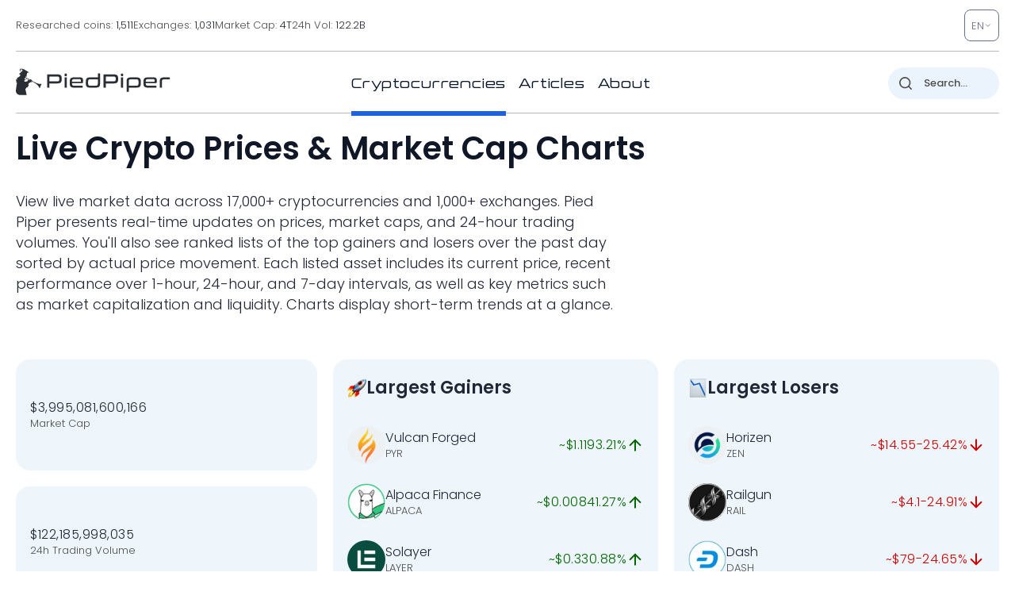

--- FILE ---
content_type: image/svg+xml
request_url: https://pp.one/charts/7d/69.svg
body_size: 3658
content:
<!-- series7d: [{"tick_date":"2025-10-12 09:00:00","close":"0.954374"},{"tick_date":"2025-10-12 10:00:00","close":"0.946703"},{"tick_date":"2025-10-12 11:00:00","close":"0.952534"},{"tick_date":"2025-10-12 12:00:00","close":"0.956843"},{"tick_date":"2025-10-12 13:00:00","close":"0.959823"},{"tick_date":"2025-10-12 14:00:00","close":"0.945734"},{"tick_date":"2025-10-12 15:00:00","close":"0.99366"},{"tick_date":"2025-10-12 16:00:00","close":"1.039"},{"tick_date":"2025-10-12 17:00:00","close":"1.072"},{"tick_date":"2025-10-12 18:00:00","close":"1.067"},{"tick_date":"2025-10-12 19:00:00","close":"1.058"},{"tick_date":"2025-10-12 20:00:00","close":"1.083"},{"tick_date":"2025-10-12 21:00:00","close":"1.088"},{"tick_date":"2025-10-12 22:00:00","close":"1.067"},{"tick_date":"2025-10-12 23:00:00","close":"1.063"},{"tick_date":"2025-10-13 00:00:00","close":"1.063"},{"tick_date":"2025-10-13 01:00:00","close":"1.048"},{"tick_date":"2025-10-13 02:00:00","close":"1.053"},{"tick_date":"2025-10-13 03:00:00","close":"1.052"},{"tick_date":"2025-10-13 04:00:00","close":"1.046"},{"tick_date":"2025-10-13 05:00:00","close":"1.055"},{"tick_date":"2025-10-13 06:00:00","close":"1.051"},{"tick_date":"2025-10-13 07:00:00","close":"1.062"},{"tick_date":"2025-10-13 08:00:00","close":"1.063"},{"tick_date":"2025-10-13 09:00:00","close":"1.079"},{"tick_date":"2025-10-13 10:00:00","close":"1.081"},{"tick_date":"2025-10-13 11:00:00","close":"1.093"},{"tick_date":"2025-10-13 12:00:00","close":"1.089"},{"tick_date":"2025-10-13 13:00:00","close":"1.091"},{"tick_date":"2025-10-13 14:00:00","close":"1.11"},{"tick_date":"2025-10-13 15:00:00","close":"1.085"},{"tick_date":"2025-10-13 16:00:00","close":"1.1"},{"tick_date":"2025-10-13 17:00:00","close":"1.11"},{"tick_date":"2025-10-13 18:00:00","close":"1.11"},{"tick_date":"2025-10-13 19:00:00","close":"1.13"},{"tick_date":"2025-10-13 20:00:00","close":"1.16"},{"tick_date":"2025-10-13 21:00:00","close":"1.18"},{"tick_date":"2025-10-13 22:00:00","close":"1.21"},{"tick_date":"2025-10-13 23:00:00","close":"1.19"},{"tick_date":"2025-10-14 00:00:00","close":"1.18"},{"tick_date":"2025-10-14 01:00:00","close":"1.18"},{"tick_date":"2025-10-14 02:00:00","close":"1.18"},{"tick_date":"2025-10-14 03:00:00","close":"1.16"},{"tick_date":"2025-10-14 04:00:00","close":"1.17"},{"tick_date":"2025-10-14 05:00:00","close":"1.16"},{"tick_date":"2025-10-14 06:00:00","close":"1.15"},{"tick_date":"2025-10-14 07:00:00","close":"1.11"},{"tick_date":"2025-10-14 08:00:00","close":"1.092"},{"tick_date":"2025-10-14 09:00:00","close":"1.11"},{"tick_date":"2025-10-14 10:00:00","close":"1.11"},{"tick_date":"2025-10-14 11:00:00","close":"1.087"},{"tick_date":"2025-10-14 12:00:00","close":"1.093"},{"tick_date":"2025-10-14 13:00:00","close":"1.088"},{"tick_date":"2025-10-14 14:00:00","close":"1.098"},{"tick_date":"2025-10-14 15:00:00","close":"1.1"},{"tick_date":"2025-10-14 16:00:00","close":"1.14"},{"tick_date":"2025-10-14 17:00:00","close":"1.14"},{"tick_date":"2025-10-14 18:00:00","close":"1.18"},{"tick_date":"2025-10-14 19:00:00","close":"1.18"},{"tick_date":"2025-10-14 20:00:00","close":"1.15"},{"tick_date":"2025-10-14 21:00:00","close":"1.15"},{"tick_date":"2025-10-14 22:00:00","close":"1.15"},{"tick_date":"2025-10-14 23:00:00","close":"1.15"},{"tick_date":"2025-10-15 00:00:00","close":"1.16"},{"tick_date":"2025-10-15 01:00:00","close":"1.15"},{"tick_date":"2025-10-15 02:00:00","close":"1.15"},{"tick_date":"2025-10-15 03:00:00","close":"1.16"},{"tick_date":"2025-10-15 04:00:00","close":"1.15"},{"tick_date":"2025-10-15 05:00:00","close":"1.15"},{"tick_date":"2025-10-15 06:00:00","close":"1.14"},{"tick_date":"2025-10-15 07:00:00","close":"1.14"},{"tick_date":"2025-10-15 08:00:00","close":"1.14"},{"tick_date":"2025-10-15 09:00:00","close":"1.15"},{"tick_date":"2025-10-15 10:00:00","close":"1.13"},{"tick_date":"2025-10-15 11:00:00","close":"1.13"},{"tick_date":"2025-10-15 12:00:00","close":"1.12"},{"tick_date":"2025-10-15 13:00:00","close":"1.11"},{"tick_date":"2025-10-15 14:00:00","close":"1.11"},{"tick_date":"2025-10-15 15:00:00","close":"1.1"},{"tick_date":"2025-10-15 16:00:00","close":"1.096"},{"tick_date":"2025-10-15 17:00:00","close":"1.097"},{"tick_date":"2025-10-15 18:00:00","close":"1.099"},{"tick_date":"2025-10-15 19:00:00","close":"1.094"},{"tick_date":"2025-10-15 20:00:00","close":"1.08"},{"tick_date":"2025-10-15 21:00:00","close":"1.073"},{"tick_date":"2025-10-15 22:00:00","close":"1.065"},{"tick_date":"2025-10-15 23:00:00","close":"1.067"},{"tick_date":"2025-10-16 00:00:00","close":"1.071"},{"tick_date":"2025-10-16 01:00:00","close":"1.069"},{"tick_date":"2025-10-16 02:00:00","close":"1.077"},{"tick_date":"2025-10-16 03:00:00","close":"1.08"},{"tick_date":"2025-10-16 04:00:00","close":"1.081"},{"tick_date":"2025-10-16 05:00:00","close":"1.078"},{"tick_date":"2025-10-16 06:00:00","close":"1.079"},{"tick_date":"2025-10-16 07:00:00","close":"1.084"},{"tick_date":"2025-10-16 08:00:00","close":"1.076"},{"tick_date":"2025-10-16 09:00:00","close":"1.07"},{"tick_date":"2025-10-16 10:00:00","close":"1.074"},{"tick_date":"2025-10-16 11:00:00","close":"1.081"},{"tick_date":"2025-10-16 12:00:00","close":"1.083"},{"tick_date":"2025-10-16 13:00:00","close":"1.085"},{"tick_date":"2025-10-16 14:00:00","close":"1.082"},{"tick_date":"2025-10-16 15:00:00","close":"1.075"},{"tick_date":"2025-10-16 16:00:00","close":"1.046"},{"tick_date":"2025-10-16 17:00:00","close":"1.054"},{"tick_date":"2025-10-16 18:00:00","close":"1.044"},{"tick_date":"2025-10-16 19:00:00","close":"1.041"},{"tick_date":"2025-10-16 20:00:00","close":"1.032"},{"tick_date":"2025-10-16 21:00:00","close":"1.016"},{"tick_date":"2025-10-16 22:00:00","close":"1.03"},{"tick_date":"2025-10-16 23:00:00","close":"1.03"},{"tick_date":"2025-10-17 00:00:00","close":"1.029"},{"tick_date":"2025-10-17 01:00:00","close":"1.032"},{"tick_date":"2025-10-17 02:00:00","close":"1.034"},{"tick_date":"2025-10-17 03:00:00","close":"1.033"},{"tick_date":"2025-10-17 04:00:00","close":"1.04"},{"tick_date":"2025-10-17 05:00:00","close":"1.039"},{"tick_date":"2025-10-17 06:00:00","close":"1.034"},{"tick_date":"2025-10-17 07:00:00","close":"1.006"},{"tick_date":"2025-10-17 08:00:00","close":"0.98013"},{"tick_date":"2025-10-17 09:00:00","close":"0.957819"},{"tick_date":"2025-10-17 10:00:00","close":"0.981139"},{"tick_date":"2025-10-17 11:00:00","close":"0.973603"},{"tick_date":"2025-10-17 12:00:00","close":"1.005"},{"tick_date":"2025-10-17 13:00:00","close":"1.004"},{"tick_date":"2025-10-17 14:00:00","close":"1.006"},{"tick_date":"2025-10-17 15:00:00","close":"1.001"},{"tick_date":"2025-10-17 16:00:00","close":"1.008"},{"tick_date":"2025-10-17 17:00:00","close":"1.005"},{"tick_date":"2025-10-17 18:00:00","close":"1.009"},{"tick_date":"2025-10-17 19:00:00","close":"1.01"},{"tick_date":"2025-10-17 20:00:00","close":"1.007"},{"tick_date":"2025-10-17 21:00:00","close":"1.019"},{"tick_date":"2025-10-17 22:00:00","close":"1.018"},{"tick_date":"2025-10-17 23:00:00","close":"1.019"},{"tick_date":"2025-10-18 00:00:00","close":"1.007"},{"tick_date":"2025-10-18 01:00:00","close":"1.008"},{"tick_date":"2025-10-18 02:00:00","close":"1.015"},{"tick_date":"2025-10-18 03:00:00","close":"1.009"},{"tick_date":"2025-10-18 04:00:00","close":"1.012"},{"tick_date":"2025-10-18 05:00:00","close":"1.001"},{"tick_date":"2025-10-18 06:00:00","close":"1.005"},{"tick_date":"2025-10-18 07:00:00","close":"1.007"},{"tick_date":"2025-10-18 08:00:00","close":"1.01"},{"tick_date":"2025-10-18 09:00:00","close":"1.003"},{"tick_date":"2025-10-18 10:00:00","close":"1.008"},{"tick_date":"2025-10-18 11:00:00","close":"1.006"},{"tick_date":"2025-10-18 12:00:00","close":"1.01"},{"tick_date":"2025-10-18 13:00:00","close":"1.007"},{"tick_date":"2025-10-18 14:00:00","close":"1.005"},{"tick_date":"2025-10-18 15:00:00","close":"1.006"},{"tick_date":"2025-10-18 16:00:00","close":"1.003"},{"tick_date":"2025-10-18 17:00:00","close":"0.996357"},{"tick_date":"2025-10-18 18:00:00","close":"1.005"},{"tick_date":"2025-10-18 19:00:00","close":"1.004"},{"tick_date":"2025-10-18 20:00:00","close":"1.006"},{"tick_date":"2025-10-18 21:00:00","close":"1.01"},{"tick_date":"2025-10-18 22:00:00","close":"1.008"},{"tick_date":"2025-10-18 23:00:00","close":"1.006"},{"tick_date":"2025-10-19 00:00:00","close":"1.006"},{"tick_date":"2025-10-19 01:00:00","close":"0.999082"},{"tick_date":"2025-10-19 02:00:00","close":"1.002"},{"tick_date":"2025-10-19 03:00:00","close":"0.99887"},{"tick_date":"2025-10-19 04:00:00","close":"1.008"},{"tick_date":"2025-10-19 05:00:00","close":"1.002"},{"tick_date":"2025-10-19 06:00:00","close":"0.999158"},{"tick_date":"2025-10-19 07:00:00","close":"0.994042"},{"tick_date":"2025-10-19 08:00:00","close":"0.994692"},{"tick_date":"2025-10-19 09:00:00","close":"0.989628"}] -->

<svg width="160" height="60" viewBox="0 0 160 60" xmlns="http://www.w3.org/2000/svg">
  <defs>
    <linearGradient id="grad-area" x1="0" y1="0" x2="0" y2="1">
      <stop offset="0%" stop-color="rgba(76,175,80,.2)" />
      <stop offset="100%" stop-color="rgba(0,0,0,0)" />
    </linearGradient>
  </defs>

  <path d="M0,58.038C0,58.038,0.618,59.759,0.952,59.78C1.256,59.799,1.572,58.853,1.905,58.456C2.209,58.093,2.526,57.761,2.857,57.478C3.163,57.216,3.54,56.708,3.81,56.801C4.265,56.958,4.495,60.027,4.762,60C5.245,59.951,5.392,52.695,5.714,49.119C6.027,45.639,6.32,41.981,6.667,38.825C6.963,36.126,7.025,31.507,7.619,31.332C7.882,31.255,8.281,32.011,8.571,32.467C8.93,33.03,9.252,34.548,9.524,34.511C9.958,34.452,9.954,29.966,10.476,28.835C10.741,28.26,11.162,27.631,11.429,27.699C11.912,27.823,11.871,31.541,12.381,32.467C12.646,32.949,12.986,33.236,13.333,33.375C13.629,33.494,14.02,33.174,14.286,33.375C14.797,33.763,14.816,36.69,15.238,36.781C15.512,36.84,15.833,35.764,16.19,35.646C16.481,35.55,16.857,35.679,17.143,35.873C17.515,36.126,17.799,37.261,18.095,37.235C18.441,37.205,18.675,35.262,19.048,35.192C19.333,35.138,19.722,36.163,20,36.1C20.397,36.01,20.506,33.994,20.952,33.603C21.223,33.365,21.64,33.635,21.905,33.375C22.424,32.868,22.356,30.349,22.857,29.743C23.123,29.421,23.539,29.59,23.81,29.289C24.256,28.79,24.353,26.663,24.762,26.564C25.038,26.498,25.377,27.418,25.714,27.472C26.016,27.521,26.402,27.351,26.667,27.018C27.207,26.338,27.32,22.697,27.619,22.704C27.96,22.713,28.205,28.361,28.571,28.38C28.859,28.396,29.172,25.986,29.524,24.975C29.817,24.131,30.04,22.995,30.476,22.704C30.748,22.524,31.165,22.918,31.429,22.704C32.01,22.232,32.089,19.836,32.381,18.164C32.736,16.128,32.978,13.388,33.333,11.352C33.625,9.68,33.994,8.483,34.286,6.811C34.641,4.776,34.883,0.012,35.238,0C35.53,-0.01,35.805,3.302,36.19,4.541C36.472,5.443,36.706,6.521,37.143,6.811C37.414,6.992,37.778,6.811,38.095,6.811C38.413,6.811,38.784,6.597,39.048,6.811C39.629,7.283,39.614,11.315,40,11.352C40.281,11.379,40.635,9.082,40.952,9.082C41.27,9.082,41.587,10.595,41.905,11.352C42.222,12.109,42.592,12.587,42.857,13.623C43.368,15.617,43.402,20.284,43.81,22.704C44.086,24.345,44.444,26.791,44.762,26.791C45.079,26.791,45.16,23.144,45.714,22.704C45.978,22.495,46.404,22.485,46.667,22.704C47.288,23.222,47.141,27.822,47.619,27.926C47.886,27.985,48.244,26.579,48.571,26.564C48.88,26.551,49.237,27.743,49.524,27.699C49.893,27.643,50.058,25.868,50.476,25.429C50.75,25.141,51.164,25.349,51.429,24.975C52.206,23.875,51.56,16.632,52.381,15.893C52.646,15.654,53.068,16.132,53.333,15.893C54.154,15.154,53.465,7.55,54.286,6.811C54.551,6.573,54.975,6.582,55.238,6.811C55.946,7.427,55.483,13.007,56.19,13.623C56.454,13.852,56.825,13.623,57.143,13.623C57.46,13.623,57.778,13.623,58.095,13.623C58.413,13.623,58.776,13.803,59.048,13.623C59.484,13.332,59.683,11.352,60,11.352C60.317,11.352,60.516,13.332,60.952,13.623C61.224,13.803,61.633,13.803,61.905,13.623C62.341,13.332,62.54,11.352,62.857,11.352C63.175,11.352,63.373,13.332,63.81,13.623C64.081,13.803,64.49,13.442,64.762,13.623C65.198,13.913,65.278,15.603,65.714,15.893C65.986,16.074,66.349,15.893,66.667,15.893C66.984,15.893,67.348,16.074,67.619,15.893C68.055,15.603,68.29,13.596,68.571,13.623C68.957,13.659,68.943,17.692,69.524,18.164C69.787,18.377,70.205,17.983,70.476,18.164C70.913,18.454,71.111,19.677,71.429,20.434C71.746,21.191,71.945,22.414,72.381,22.704C72.652,22.885,73.062,22.524,73.333,22.704C73.77,22.995,73.901,24.416,74.286,24.975C74.567,25.383,74.893,25.79,75.238,25.883C75.535,25.963,75.879,25.766,76.19,25.656C76.514,25.542,76.848,25.138,77.143,25.202C77.492,25.278,77.82,25.827,78.095,26.337C78.507,27.101,78.669,28.657,79.048,29.516C79.331,30.158,79.69,30.553,80,31.105C80.326,31.686,80.562,32.791,80.952,32.921C81.232,33.015,81.603,32.675,81.905,32.467C82.242,32.235,82.52,31.613,82.857,31.559C83.159,31.511,83.53,32.106,83.81,32.013C84.2,31.883,84.386,30.629,84.762,30.197C85.046,29.871,85.381,29.667,85.714,29.516C86.019,29.377,86.362,29.229,86.667,29.289C87,29.354,87.286,29.905,87.619,29.97C87.924,30.029,88.281,29.922,88.571,29.743C88.929,29.522,89.228,28.576,89.524,28.608C89.872,28.645,90.14,29.872,90.476,30.424C90.779,30.921,91.09,31.752,91.429,31.786C91.73,31.816,92.086,31.246,92.381,30.878C92.731,30.441,92.957,29.631,93.333,29.289C93.617,29.03,93.968,28.986,94.286,28.835C94.603,28.683,94.928,28.353,95.238,28.38C95.564,28.409,95.902,28.749,96.19,29.062C96.554,29.455,96.877,29.904,97.143,30.651C97.646,32.066,97.614,37.153,98.095,37.235C98.362,37.281,98.743,35.406,99.048,35.419C99.381,35.433,99.598,37.186,100,37.689C100.277,38.037,100.672,38.033,100.952,38.37C101.341,38.839,101.619,39.62,101.905,40.414C102.274,41.438,102.529,44.041,102.857,44.047C103.165,44.052,103.313,41.238,103.81,40.868C104.076,40.67,104.447,40.831,104.762,40.868C105.082,40.905,105.41,41.155,105.714,41.095C106.047,41.03,106.341,40.606,106.667,40.414C106.976,40.231,107.295,39.994,107.619,39.96C107.931,39.927,108.29,40.305,108.571,40.187C108.958,40.024,109.137,38.76,109.524,38.597C109.805,38.479,110.185,38.645,110.476,38.825C110.834,39.046,111.165,39.374,111.429,39.96C111.978,41.18,112.057,44.241,112.381,46.317C112.693,48.315,113.004,50.307,113.333,52.191C113.64,53.944,113.972,57.257,114.286,57.256C114.607,57.255,114.79,52.036,115.238,51.962C115.508,51.917,115.925,53.723,116.19,53.673C116.699,53.576,116.429,47.035,117.143,46.544C117.406,46.363,117.783,46.804,118.095,46.771C118.419,46.737,118.753,46.253,119.048,46.317C119.397,46.393,119.698,47.476,120,47.452C120.337,47.425,120.589,45.938,120.952,45.863C121.241,45.803,121.596,46.566,121.905,46.544C122.232,46.521,122.513,45.823,122.857,45.636C123.154,45.474,123.505,45.349,123.81,45.409C124.143,45.474,124.489,46.176,124.762,46.09C125.19,45.954,125.253,43.618,125.714,43.365C125.983,43.219,126.349,43.592,126.667,43.592C126.984,43.592,127.35,43.219,127.619,43.365C128.08,43.618,128.11,45.838,128.571,46.09C128.84,46.237,129.243,46.069,129.524,45.863C129.91,45.58,130.15,44.285,130.476,44.274C130.785,44.263,131.078,45.576,131.429,45.636C131.723,45.686,132.106,44.872,132.381,44.955C132.796,45.08,132.937,47.362,133.333,47.452C133.612,47.515,133.949,46.776,134.286,46.544C134.587,46.336,134.928,46.273,135.238,46.09C135.564,45.898,135.902,45.349,136.19,45.409C136.554,45.484,136.806,46.971,137.143,46.998C137.444,47.022,137.746,45.939,138.095,45.863C138.39,45.799,138.746,46.365,139.048,46.317C139.385,46.263,139.673,45.432,140,45.409C140.309,45.387,140.626,45.898,140.952,46.09C141.262,46.273,141.581,46.51,141.905,46.544C142.217,46.577,142.553,46.257,142.857,46.317C143.19,46.382,143.519,46.69,143.81,46.998C144.168,47.378,144.459,48.523,144.762,48.506C145.097,48.488,145.303,46.739,145.714,46.544C145.99,46.414,146.355,46.804,146.667,46.771C146.99,46.737,147.317,46.525,147.619,46.317C147.956,46.085,148.234,45.463,148.571,45.409C148.873,45.361,149.206,45.712,149.524,45.863C149.841,46.014,150.15,46.243,150.476,46.317C150.786,46.387,151.148,46.159,151.429,46.317C151.818,46.536,152.018,47.811,152.381,47.888C152.67,47.949,153.018,47.22,153.333,47.225C153.653,47.23,154.005,48.007,154.286,47.936C154.674,47.837,154.891,45.894,155.238,45.863C155.534,45.836,155.838,46.878,156.19,47.225C156.484,47.514,156.844,47.598,157.143,47.87C157.484,48.182,157.734,48.894,158.095,49.032C158.385,49.143,158.758,48.774,159.048,48.884C159.408,49.021,160,50.034,160,50.034"
        fill="none"
        stroke="#006600"
        stroke-width="2"
        stroke-linejoin="round"
        stroke-linecap="round"
        />
</svg>

--- FILE ---
content_type: image/svg+xml
request_url: https://pp.one/charts/7d/24850.svg
body_size: 4050
content:
<!-- series7d: [{"tick_date":"2025-10-12 09:00:00","close":"0.182578"},{"tick_date":"2025-10-12 10:00:00","close":"0.180891"},{"tick_date":"2025-10-12 11:00:00","close":"0.181219"},{"tick_date":"2025-10-12 12:00:00","close":"0.178558"},{"tick_date":"2025-10-12 13:00:00","close":"0.180112"},{"tick_date":"2025-10-12 14:00:00","close":"0.176737"},{"tick_date":"2025-10-12 15:00:00","close":"0.18617"},{"tick_date":"2025-10-12 16:00:00","close":"0.194116"},{"tick_date":"2025-10-12 17:00:00","close":"0.196485"},{"tick_date":"2025-10-12 18:00:00","close":"0.197033"},{"tick_date":"2025-10-12 19:00:00","close":"0.195706"},{"tick_date":"2025-10-12 20:00:00","close":"0.201444"},{"tick_date":"2025-10-12 21:00:00","close":"0.201632"},{"tick_date":"2025-10-12 22:00:00","close":"0.19769"},{"tick_date":"2025-10-12 23:00:00","close":"0.197283"},{"tick_date":"2025-10-13 00:00:00","close":"0.197235"},{"tick_date":"2025-10-13 01:00:00","close":"0.195004"},{"tick_date":"2025-10-13 02:00:00","close":"0.195126"},{"tick_date":"2025-10-13 03:00:00","close":"0.196023"},{"tick_date":"2025-10-13 04:00:00","close":"0.194283"},{"tick_date":"2025-10-13 05:00:00","close":"0.192152"},{"tick_date":"2025-10-13 06:00:00","close":"0.191928"},{"tick_date":"2025-10-13 07:00:00","close":"0.195982"},{"tick_date":"2025-10-13 08:00:00","close":"0.198341"},{"tick_date":"2025-10-13 09:00:00","close":"0.202228"},{"tick_date":"2025-10-13 10:00:00","close":"0.201306"},{"tick_date":"2025-10-13 11:00:00","close":"0.199331"},{"tick_date":"2025-10-13 12:00:00","close":"0.194835"},{"tick_date":"2025-10-13 13:00:00","close":"0.19613"},{"tick_date":"2025-10-13 14:00:00","close":"0.200532"},{"tick_date":"2025-10-13 15:00:00","close":"0.19849"},{"tick_date":"2025-10-13 16:00:00","close":"0.200775"},{"tick_date":"2025-10-13 17:00:00","close":"0.201336"},{"tick_date":"2025-10-13 18:00:00","close":"0.202337"},{"tick_date":"2025-10-13 19:00:00","close":"0.206774"},{"tick_date":"2025-10-13 20:00:00","close":"0.212695"},{"tick_date":"2025-10-13 21:00:00","close":"0.216545"},{"tick_date":"2025-10-13 22:00:00","close":"0.214891"},{"tick_date":"2025-10-13 23:00:00","close":"0.213789"},{"tick_date":"2025-10-14 00:00:00","close":"0.212027"},{"tick_date":"2025-10-14 01:00:00","close":"0.210479"},{"tick_date":"2025-10-14 02:00:00","close":"0.208365"},{"tick_date":"2025-10-14 03:00:00","close":"0.206908"},{"tick_date":"2025-10-14 04:00:00","close":"0.205701"},{"tick_date":"2025-10-14 05:00:00","close":"0.201435"},{"tick_date":"2025-10-14 06:00:00","close":"0.200065"},{"tick_date":"2025-10-14 07:00:00","close":"0.195207"},{"tick_date":"2025-10-14 08:00:00","close":"0.193505"},{"tick_date":"2025-10-14 09:00:00","close":"0.194976"},{"tick_date":"2025-10-14 10:00:00","close":"0.195163"},{"tick_date":"2025-10-14 11:00:00","close":"0.191167"},{"tick_date":"2025-10-14 12:00:00","close":"0.194263"},{"tick_date":"2025-10-14 13:00:00","close":"0.191396"},{"tick_date":"2025-10-14 14:00:00","close":"0.192607"},{"tick_date":"2025-10-14 15:00:00","close":"0.195792"},{"tick_date":"2025-10-14 16:00:00","close":"0.201366"},{"tick_date":"2025-10-14 17:00:00","close":"0.203206"},{"tick_date":"2025-10-14 18:00:00","close":"0.203352"},{"tick_date":"2025-10-14 19:00:00","close":"0.200297"},{"tick_date":"2025-10-14 20:00:00","close":"0.199274"},{"tick_date":"2025-10-14 21:00:00","close":"0.199593"},{"tick_date":"2025-10-14 22:00:00","close":"0.199994"},{"tick_date":"2025-10-14 23:00:00","close":"0.199641"},{"tick_date":"2025-10-15 00:00:00","close":"0.200979"},{"tick_date":"2025-10-15 01:00:00","close":"0.200366"},{"tick_date":"2025-10-15 02:00:00","close":"0.199766"},{"tick_date":"2025-10-15 03:00:00","close":"0.201631"},{"tick_date":"2025-10-15 04:00:00","close":"0.20033"},{"tick_date":"2025-10-15 05:00:00","close":"0.200902"},{"tick_date":"2025-10-15 06:00:00","close":"0.201396"},{"tick_date":"2025-10-15 07:00:00","close":"0.201035"},{"tick_date":"2025-10-15 08:00:00","close":"0.201004"},{"tick_date":"2025-10-15 09:00:00","close":"0.202713"},{"tick_date":"2025-10-15 10:00:00","close":"0.200598"},{"tick_date":"2025-10-15 11:00:00","close":"0.199496"},{"tick_date":"2025-10-15 12:00:00","close":"0.199005"},{"tick_date":"2025-10-15 13:00:00","close":"0.196702"},{"tick_date":"2025-10-15 14:00:00","close":"0.194382"},{"tick_date":"2025-10-15 15:00:00","close":"0.193381"},{"tick_date":"2025-10-15 16:00:00","close":"0.189692"},{"tick_date":"2025-10-15 17:00:00","close":"0.193098"},{"tick_date":"2025-10-15 18:00:00","close":"0.192244"},{"tick_date":"2025-10-15 19:00:00","close":"0.192646"},{"tick_date":"2025-10-15 20:00:00","close":"0.191411"},{"tick_date":"2025-10-15 21:00:00","close":"0.190645"},{"tick_date":"2025-10-15 22:00:00","close":"0.188835"},{"tick_date":"2025-10-15 23:00:00","close":"0.187606"},{"tick_date":"2025-10-16 00:00:00","close":"0.188086"},{"tick_date":"2025-10-16 01:00:00","close":"0.18887"},{"tick_date":"2025-10-16 02:00:00","close":"0.19105"},{"tick_date":"2025-10-16 03:00:00","close":"0.190785"},{"tick_date":"2025-10-16 04:00:00","close":"0.19015"},{"tick_date":"2025-10-16 05:00:00","close":"0.190383"},{"tick_date":"2025-10-16 06:00:00","close":"0.190262"},{"tick_date":"2025-10-16 07:00:00","close":"0.191545"},{"tick_date":"2025-10-16 08:00:00","close":"0.190205"},{"tick_date":"2025-10-16 09:00:00","close":"0.187909"},{"tick_date":"2025-10-16 10:00:00","close":"0.189044"},{"tick_date":"2025-10-16 11:00:00","close":"0.190098"},{"tick_date":"2025-10-16 12:00:00","close":"0.189665"},{"tick_date":"2025-10-16 13:00:00","close":"0.190705"},{"tick_date":"2025-10-16 14:00:00","close":"0.188087"},{"tick_date":"2025-10-16 15:00:00","close":"0.187094"},{"tick_date":"2025-10-16 16:00:00","close":"0.181872"},{"tick_date":"2025-10-16 17:00:00","close":"0.18135"},{"tick_date":"2025-10-16 18:00:00","close":"0.182159"},{"tick_date":"2025-10-16 19:00:00","close":"0.182583"},{"tick_date":"2025-10-16 20:00:00","close":"0.179907"},{"tick_date":"2025-10-16 21:00:00","close":"0.178058"},{"tick_date":"2025-10-16 22:00:00","close":"0.180792"},{"tick_date":"2025-10-16 23:00:00","close":"0.179772"},{"tick_date":"2025-10-17 00:00:00","close":"0.180857"},{"tick_date":"2025-10-17 01:00:00","close":"0.180821"},{"tick_date":"2025-10-17 02:00:00","close":"0.181611"},{"tick_date":"2025-10-17 03:00:00","close":"0.183075"},{"tick_date":"2025-10-17 04:00:00","close":"0.182833"},{"tick_date":"2025-10-17 05:00:00","close":"0.182168"},{"tick_date":"2025-10-17 06:00:00","close":"0.180224"},{"tick_date":"2025-10-17 07:00:00","close":"0.173596"},{"tick_date":"2025-10-17 08:00:00","close":"0.167616"},{"tick_date":"2025-10-17 09:00:00","close":"0.16367"},{"tick_date":"2025-10-17 10:00:00","close":"0.167608"},{"tick_date":"2025-10-17 11:00:00","close":"0.166032"},{"tick_date":"2025-10-17 12:00:00","close":"0.171023"},{"tick_date":"2025-10-17 13:00:00","close":"0.17067"},{"tick_date":"2025-10-17 14:00:00","close":"0.170391"},{"tick_date":"2025-10-17 15:00:00","close":"0.169437"},{"tick_date":"2025-10-17 16:00:00","close":"0.170933"},{"tick_date":"2025-10-17 17:00:00","close":"0.171974"},{"tick_date":"2025-10-17 18:00:00","close":"0.173093"},{"tick_date":"2025-10-17 19:00:00","close":"0.173268"},{"tick_date":"2025-10-17 20:00:00","close":"0.172208"},{"tick_date":"2025-10-17 21:00:00","close":"0.173734"},{"tick_date":"2025-10-17 22:00:00","close":"0.174032"},{"tick_date":"2025-10-17 23:00:00","close":"0.172822"},{"tick_date":"2025-10-18 00:00:00","close":"0.171723"},{"tick_date":"2025-10-18 01:00:00","close":"0.172795"},{"tick_date":"2025-10-18 02:00:00","close":"0.173724"},{"tick_date":"2025-10-18 03:00:00","close":"0.171672"},{"tick_date":"2025-10-18 04:00:00","close":"0.172574"},{"tick_date":"2025-10-18 05:00:00","close":"0.17098"},{"tick_date":"2025-10-18 06:00:00","close":"0.171569"},{"tick_date":"2025-10-18 07:00:00","close":"0.170931"},{"tick_date":"2025-10-18 08:00:00","close":"0.171912"},{"tick_date":"2025-10-18 09:00:00","close":"0.171304"},{"tick_date":"2025-10-18 10:00:00","close":"0.171989"},{"tick_date":"2025-10-18 11:00:00","close":"0.170674"},{"tick_date":"2025-10-18 12:00:00","close":"0.170496"},{"tick_date":"2025-10-18 13:00:00","close":"0.17076"},{"tick_date":"2025-10-18 14:00:00","close":"0.169341"},{"tick_date":"2025-10-18 15:00:00","close":"0.169525"},{"tick_date":"2025-10-18 16:00:00","close":"0.170462"},{"tick_date":"2025-10-18 17:00:00","close":"0.17084"},{"tick_date":"2025-10-18 18:00:00","close":"0.172993"},{"tick_date":"2025-10-18 19:00:00","close":"0.173031"},{"tick_date":"2025-10-18 20:00:00","close":"0.172528"},{"tick_date":"2025-10-18 21:00:00","close":"0.17247"},{"tick_date":"2025-10-18 22:00:00","close":"0.172187"},{"tick_date":"2025-10-18 23:00:00","close":"0.172386"},{"tick_date":"2025-10-19 00:00:00","close":"0.172646"},{"tick_date":"2025-10-19 01:00:00","close":"0.171774"},{"tick_date":"2025-10-19 02:00:00","close":"0.172728"},{"tick_date":"2025-10-19 03:00:00","close":"0.172135"},{"tick_date":"2025-10-19 04:00:00","close":"0.174152"},{"tick_date":"2025-10-19 05:00:00","close":"0.173151"},{"tick_date":"2025-10-19 06:00:00","close":"0.172013"},{"tick_date":"2025-10-19 07:00:00","close":"0.171573"},{"tick_date":"2025-10-19 08:00:00","close":"0.172017"},{"tick_date":"2025-10-19 09:00:00","close":"0.171454"}] -->

<svg width="160" height="60" viewBox="0 0 160 60" xmlns="http://www.w3.org/2000/svg">
  <defs>
    <linearGradient id="grad-area" x1="0" y1="0" x2="0" y2="1">
      <stop offset="0%" stop-color="rgba(255,82,82,.2)" />
      <stop offset="100%" stop-color="rgba(0,0,0,0)" />
    </linearGradient>
  </defs>

  <path d="M0,38.544C0,38.544,0.551,40.304,0.952,40.458C1.23,40.565,1.637,39.958,1.905,40.086C2.376,40.312,2.494,43.071,2.857,43.106C3.146,43.133,3.53,41.307,3.81,41.342C4.202,41.392,4.492,45.193,4.762,45.172C5.208,45.138,5.382,37.882,5.714,34.468C6.019,31.332,6.19,27.555,6.667,25.451C6.934,24.272,7.188,23.311,7.619,22.763C7.891,22.417,8.282,22.078,8.571,22.141C8.933,22.22,9.258,23.703,9.524,23.647C10.034,23.539,9.793,17.873,10.476,17.136C10.739,16.852,11.165,16.754,11.429,16.923C11.999,17.288,11.832,20.695,12.381,21.396C12.645,21.733,13.007,21.773,13.333,21.858C13.643,21.938,14.016,21.714,14.286,21.912C14.739,22.246,14.786,24.177,15.238,24.444C15.508,24.603,15.897,24.458,16.19,24.305C16.543,24.121,16.854,23.243,17.143,23.287C17.505,23.343,17.79,24.564,18.095,25.262C18.427,26.021,18.608,27.288,19.048,27.68C19.319,27.922,19.737,28.097,20,27.934C20.575,27.579,20.584,24.65,20.952,23.334C21.239,22.31,21.616,21.671,21.905,20.657C22.268,19.38,22.38,16.375,22.857,16.246C23.124,16.174,23.525,16.848,23.81,17.292C24.183,17.875,24.485,18.617,24.762,19.534C25.166,20.872,25.252,24.544,25.714,24.635C25.983,24.689,26.398,23.836,26.667,23.166C27.125,22.024,27.222,18.211,27.619,18.171C27.897,18.143,28.261,20.494,28.571,20.488C28.897,20.482,29.1,18.434,29.524,17.895C29.797,17.548,30.177,17.527,30.476,17.258C30.817,16.953,31.162,16.684,31.429,16.123C31.923,15.078,32.083,12.89,32.381,11.088C32.724,9.013,32.975,6.362,33.333,4.369C33.624,2.75,33.882,0.052,34.286,0C34.563,-0.035,34.894,1.328,35.238,1.877C35.536,2.351,35.896,2.644,36.19,3.127C36.54,3.701,36.817,4.486,37.143,5.127C37.453,5.735,37.796,6.243,38.095,6.883C38.436,7.612,38.702,8.568,39.048,9.282C39.345,9.896,39.671,10.417,40,10.936C40.307,11.421,40.684,11.672,40.952,12.305C41.414,13.395,41.46,16.006,41.905,17.146C42.175,17.839,42.589,17.99,42.857,18.701C43.327,19.946,43.372,22.869,43.81,24.213C44.081,25.047,44.435,26.135,44.762,26.145C45.071,26.154,45.322,24.765,45.714,24.475C45.994,24.269,46.403,24.094,46.667,24.263C47.241,24.633,47.28,28.788,47.619,28.798C47.92,28.806,48.248,25.288,48.571,25.285C48.883,25.281,49.127,28.474,49.524,28.538C49.802,28.583,50.201,27.761,50.476,27.164C50.888,26.27,51.144,24.931,51.429,23.55C51.801,21.743,51.931,18.741,52.381,17.224C52.651,16.316,52.912,15.462,53.333,15.136C53.607,14.925,54.02,14.803,54.286,14.971C54.797,15.295,54.815,17.62,55.238,18.437C55.511,18.966,55.836,19.504,56.19,19.598C56.483,19.676,56.828,19.371,57.143,19.236C57.463,19.099,57.776,18.789,58.095,18.781C58.411,18.774,58.763,19.272,59.048,19.182C59.422,19.063,59.642,17.732,60,17.664C60.291,17.608,60.634,18.129,60.952,18.359C61.269,18.588,61.626,19.115,61.905,19.04C62.298,18.934,62.514,16.949,62.857,16.924C63.155,16.901,63.451,18.327,63.81,18.4C64.1,18.459,64.441,17.954,64.762,17.751C65.076,17.552,65.392,17.211,65.714,17.19C66.027,17.171,66.342,17.527,66.667,17.6C66.978,17.67,67.344,17.799,67.619,17.635C68.033,17.388,68.267,15.684,68.571,15.696C68.904,15.709,69.156,17.445,69.524,18.096C69.811,18.604,70.125,19.036,70.476,19.346C70.77,19.607,71.157,19.578,71.429,19.904C71.861,20.421,72.064,21.644,72.381,22.517C72.699,23.393,72.947,24.479,73.333,25.15C73.614,25.638,74.017,25.743,74.286,26.285C74.744,27.208,74.914,30.469,75.238,30.471C75.55,30.474,75.73,26.733,76.19,26.607C76.459,26.533,76.803,27.516,77.143,27.576C77.443,27.628,77.807,27.042,78.095,27.119C78.46,27.218,78.705,28.126,79.048,28.521C79.346,28.865,79.716,29.003,80,29.39C80.376,29.903,80.608,30.838,80.952,31.444C81.25,31.967,81.545,32.756,81.905,32.839C82.195,32.905,82.552,32.519,82.857,32.294C83.189,32.049,83.531,31.817,83.81,31.404C84.207,30.816,84.321,29.143,84.762,28.93C85.033,28.8,85.41,29.074,85.714,29.231C86.047,29.403,86.333,29.888,86.667,29.952C86.97,30.01,87.299,29.708,87.619,29.687C87.934,29.667,88.289,29.952,88.571,29.825C88.952,29.653,89.209,28.366,89.524,28.369C89.844,28.372,90.186,29.297,90.476,29.889C90.836,30.626,91.054,32.441,91.429,32.495C91.713,32.536,92.06,31.625,92.381,31.207C92.695,30.798,92.982,30.086,93.333,30.011C93.627,29.948,93.991,30.564,94.286,30.502C94.636,30.428,94.96,29.27,95.238,29.322C95.637,29.396,95.788,31.566,96.19,32.293C96.468,32.793,96.878,32.844,97.143,33.42C97.676,34.581,97.487,38.43,98.095,39.345C98.358,39.741,98.742,39.97,99.048,39.938C99.379,39.903,99.664,39.258,100,39.02C100.302,38.805,100.684,38.425,100.952,38.538C101.416,38.734,101.557,40.666,101.905,41.575C102.2,42.349,102.563,43.692,102.857,43.673C103.207,43.651,103.403,40.651,103.81,40.571C104.086,40.516,104.447,41.733,104.762,41.728C105.082,41.723,105.347,40.667,105.714,40.497C106.001,40.364,106.371,40.648,106.667,40.538C107.013,40.409,107.327,40.012,107.619,39.641C107.973,39.193,108.182,38.138,108.571,37.98C108.852,37.867,109.221,38.099,109.524,38.255C109.859,38.427,110.197,38.645,110.476,39.009C110.869,39.522,111.161,40.236,111.429,41.215C111.904,42.954,112.055,46.295,112.381,48.736C112.691,51.058,112.977,53.5,113.333,55.522C113.625,57.175,113.968,60,114.286,60C114.603,60,114.825,55.589,115.238,55.531C115.513,55.493,115.921,57.364,116.19,57.32C116.644,57.246,116.523,51.997,117.143,51.656C117.406,51.511,117.775,51.937,118.095,52.057C118.41,52.175,118.754,52.179,119.048,52.373C119.399,52.606,119.703,53.487,120,53.456C120.345,53.419,120.613,52.26,120.952,51.758C121.252,51.315,121.591,50.981,121.905,50.577C122.226,50.164,122.49,49.541,122.857,49.307C123.144,49.125,123.521,49.004,123.81,49.109C124.172,49.24,124.462,50.337,124.762,50.311C125.102,50.283,125.323,48.912,125.714,48.58C125.994,48.342,126.38,48.149,126.667,48.242C127.035,48.36,127.296,49.172,127.619,49.615C127.932,50.044,128.253,50.86,128.571,50.862C128.888,50.864,129.199,50.031,129.524,49.645C129.835,49.276,130.193,48.542,130.476,48.591C130.854,48.657,131.049,50.85,131.429,50.92C131.712,50.971,132.088,49.857,132.381,49.896C132.735,49.943,132.957,51.614,133.333,51.705C133.617,51.774,133.97,51.031,134.286,51.037C134.605,51.043,134.935,51.793,135.238,51.761C135.573,51.725,135.854,50.687,136.19,50.647C136.492,50.612,136.829,51.346,137.143,51.337C137.464,51.328,137.802,50.513,138.095,50.56C138.447,50.616,138.667,51.788,139.048,52.052C139.33,52.248,139.685,52.269,140,52.254C140.319,52.239,140.671,51.847,140.952,51.955C141.338,52.102,141.516,53.396,141.905,53.565C142.185,53.687,142.565,53.527,142.857,53.356C143.211,53.15,143.463,52.546,143.81,52.293C144.106,52.076,144.49,52.15,144.762,51.864C145.193,51.41,145.266,49.742,145.714,49.421C145.984,49.227,146.36,49.3,146.667,49.378C146.997,49.461,147.289,49.845,147.619,49.948C147.925,50.045,148.258,49.952,148.571,50.014C148.893,50.078,149.204,50.321,149.524,50.335C149.839,50.35,150.16,50.196,150.476,50.11C150.795,50.022,151.133,49.738,151.429,49.814C151.776,49.904,152.067,50.811,152.381,50.804C152.702,50.797,152.997,49.761,153.333,49.721C153.636,49.686,154.009,50.474,154.286,50.394C154.689,50.278,154.868,48.162,155.238,48.106C155.524,48.062,155.879,48.846,156.19,49.241C156.514,49.653,156.787,50.227,157.143,50.533C157.434,50.783,157.778,51.033,158.095,51.032C158.413,51.031,158.735,50.512,159.048,50.528C159.37,50.545,160,51.167,160,51.167"
        fill="none"
        stroke="#CC0000"
        stroke-width="2"
        stroke-linejoin="round"
        stroke-linecap="round"
        />
</svg>

--- FILE ---
content_type: image/svg+xml
request_url: https://pp.one/charts/7d/58.svg
body_size: 3625
content:
<!-- series7d: [{"tick_date":"2025-10-12 09:00:00","close":"5.02"},{"tick_date":"2025-10-12 10:00:00","close":"5"},{"tick_date":"2025-10-12 11:00:00","close":"5.03"},{"tick_date":"2025-10-12 12:00:00","close":"5.03"},{"tick_date":"2025-10-12 13:00:00","close":"5.09"},{"tick_date":"2025-10-12 14:00:00","close":"5.05"},{"tick_date":"2025-10-12 15:00:00","close":"5.35"},{"tick_date":"2025-10-12 16:00:00","close":"5.41"},{"tick_date":"2025-10-12 17:00:00","close":"5.53"},{"tick_date":"2025-10-12 18:00:00","close":"5.55"},{"tick_date":"2025-10-12 19:00:00","close":"5.53"},{"tick_date":"2025-10-12 20:00:00","close":"5.62"},{"tick_date":"2025-10-12 21:00:00","close":"5.59"},{"tick_date":"2025-10-12 22:00:00","close":"5.55"},{"tick_date":"2025-10-12 23:00:00","close":"5.53"},{"tick_date":"2025-10-13 00:00:00","close":"5.54"},{"tick_date":"2025-10-13 01:00:00","close":"5.51"},{"tick_date":"2025-10-13 02:00:00","close":"5.54"},{"tick_date":"2025-10-13 03:00:00","close":"5.53"},{"tick_date":"2025-10-13 04:00:00","close":"5.48"},{"tick_date":"2025-10-13 05:00:00","close":"5.52"},{"tick_date":"2025-10-13 06:00:00","close":"5.52"},{"tick_date":"2025-10-13 07:00:00","close":"5.57"},{"tick_date":"2025-10-13 08:00:00","close":"5.55"},{"tick_date":"2025-10-13 09:00:00","close":"5.61"},{"tick_date":"2025-10-13 10:00:00","close":"5.62"},{"tick_date":"2025-10-13 11:00:00","close":"5.64"},{"tick_date":"2025-10-13 12:00:00","close":"5.51"},{"tick_date":"2025-10-13 13:00:00","close":"5.54"},{"tick_date":"2025-10-13 14:00:00","close":"5.64"},{"tick_date":"2025-10-13 15:00:00","close":"5.53"},{"tick_date":"2025-10-13 16:00:00","close":"5.67"},{"tick_date":"2025-10-13 17:00:00","close":"5.71"},{"tick_date":"2025-10-13 18:00:00","close":"5.78"},{"tick_date":"2025-10-13 19:00:00","close":"5.84"},{"tick_date":"2025-10-13 20:00:00","close":"5.98"},{"tick_date":"2025-10-13 21:00:00","close":"6.02"},{"tick_date":"2025-10-13 22:00:00","close":"6.03"},{"tick_date":"2025-10-13 23:00:00","close":"6.01"},{"tick_date":"2025-10-14 00:00:00","close":"6.02"},{"tick_date":"2025-10-14 01:00:00","close":"5.98"},{"tick_date":"2025-10-14 02:00:00","close":"6.02"},{"tick_date":"2025-10-14 03:00:00","close":"5.97"},{"tick_date":"2025-10-14 04:00:00","close":"5.9"},{"tick_date":"2025-10-14 05:00:00","close":"5.73"},{"tick_date":"2025-10-14 06:00:00","close":"5.64"},{"tick_date":"2025-10-14 07:00:00","close":"5.49"},{"tick_date":"2025-10-14 08:00:00","close":"5.42"},{"tick_date":"2025-10-14 09:00:00","close":"5.44"},{"tick_date":"2025-10-14 10:00:00","close":"5.45"},{"tick_date":"2025-10-14 11:00:00","close":"5.35"},{"tick_date":"2025-10-14 12:00:00","close":"5.42"},{"tick_date":"2025-10-14 13:00:00","close":"5.33"},{"tick_date":"2025-10-14 14:00:00","close":"5.41"},{"tick_date":"2025-10-14 15:00:00","close":"5.44"},{"tick_date":"2025-10-14 16:00:00","close":"5.57"},{"tick_date":"2025-10-14 17:00:00","close":"5.62"},{"tick_date":"2025-10-14 18:00:00","close":"5.61"},{"tick_date":"2025-10-14 19:00:00","close":"5.62"},{"tick_date":"2025-10-14 20:00:00","close":"5.6"},{"tick_date":"2025-10-14 21:00:00","close":"5.63"},{"tick_date":"2025-10-14 22:00:00","close":"5.65"},{"tick_date":"2025-10-14 23:00:00","close":"5.65"},{"tick_date":"2025-10-15 00:00:00","close":"5.66"},{"tick_date":"2025-10-15 01:00:00","close":"5.62"},{"tick_date":"2025-10-15 02:00:00","close":"5.6"},{"tick_date":"2025-10-15 03:00:00","close":"5.63"},{"tick_date":"2025-10-15 04:00:00","close":"5.61"},{"tick_date":"2025-10-15 05:00:00","close":"5.67"},{"tick_date":"2025-10-15 06:00:00","close":"5.65"},{"tick_date":"2025-10-15 07:00:00","close":"5.67"},{"tick_date":"2025-10-15 08:00:00","close":"5.66"},{"tick_date":"2025-10-15 09:00:00","close":"5.69"},{"tick_date":"2025-10-15 10:00:00","close":"5.62"},{"tick_date":"2025-10-15 11:00:00","close":"5.62"},{"tick_date":"2025-10-15 12:00:00","close":"5.6"},{"tick_date":"2025-10-15 13:00:00","close":"5.58"},{"tick_date":"2025-10-15 14:00:00","close":"5.54"},{"tick_date":"2025-10-15 15:00:00","close":"5.49"},{"tick_date":"2025-10-15 16:00:00","close":"5.45"},{"tick_date":"2025-10-15 17:00:00","close":"5.45"},{"tick_date":"2025-10-15 18:00:00","close":"5.45"},{"tick_date":"2025-10-15 19:00:00","close":"5.45"},{"tick_date":"2025-10-15 20:00:00","close":"5.38"},{"tick_date":"2025-10-15 21:00:00","close":"5.34"},{"tick_date":"2025-10-15 22:00:00","close":"5.3"},{"tick_date":"2025-10-15 23:00:00","close":"5.3"},{"tick_date":"2025-10-16 00:00:00","close":"5.34"},{"tick_date":"2025-10-16 01:00:00","close":"5.32"},{"tick_date":"2025-10-16 02:00:00","close":"5.37"},{"tick_date":"2025-10-16 03:00:00","close":"5.38"},{"tick_date":"2025-10-16 04:00:00","close":"5.37"},{"tick_date":"2025-10-16 05:00:00","close":"5.37"},{"tick_date":"2025-10-16 06:00:00","close":"5.36"},{"tick_date":"2025-10-16 07:00:00","close":"5.45"},{"tick_date":"2025-10-16 08:00:00","close":"5.38"},{"tick_date":"2025-10-16 09:00:00","close":"5.35"},{"tick_date":"2025-10-16 10:00:00","close":"5.38"},{"tick_date":"2025-10-16 11:00:00","close":"5.41"},{"tick_date":"2025-10-16 12:00:00","close":"5.39"},{"tick_date":"2025-10-16 13:00:00","close":"5.43"},{"tick_date":"2025-10-16 14:00:00","close":"5.39"},{"tick_date":"2025-10-16 15:00:00","close":"5.37"},{"tick_date":"2025-10-16 16:00:00","close":"5.21"},{"tick_date":"2025-10-16 17:00:00","close":"5.23"},{"tick_date":"2025-10-16 18:00:00","close":"5.22"},{"tick_date":"2025-10-16 19:00:00","close":"5.2"},{"tick_date":"2025-10-16 20:00:00","close":"5.15"},{"tick_date":"2025-10-16 21:00:00","close":"5.06"},{"tick_date":"2025-10-16 22:00:00","close":"5.09"},{"tick_date":"2025-10-16 23:00:00","close":"5.06"},{"tick_date":"2025-10-17 00:00:00","close":"5.11"},{"tick_date":"2025-10-17 01:00:00","close":"5.13"},{"tick_date":"2025-10-17 02:00:00","close":"5.15"},{"tick_date":"2025-10-17 03:00:00","close":"5.16"},{"tick_date":"2025-10-17 04:00:00","close":"5.17"},{"tick_date":"2025-10-17 05:00:00","close":"5.15"},{"tick_date":"2025-10-17 06:00:00","close":"5.11"},{"tick_date":"2025-10-17 07:00:00","close":"4.92"},{"tick_date":"2025-10-17 08:00:00","close":"4.8"},{"tick_date":"2025-10-17 09:00:00","close":"4.7"},{"tick_date":"2025-10-17 10:00:00","close":"4.82"},{"tick_date":"2025-10-17 11:00:00","close":"4.8"},{"tick_date":"2025-10-17 12:00:00","close":"4.93"},{"tick_date":"2025-10-17 13:00:00","close":"4.91"},{"tick_date":"2025-10-17 14:00:00","close":"4.97"},{"tick_date":"2025-10-17 15:00:00","close":"4.93"},{"tick_date":"2025-10-17 16:00:00","close":"4.96"},{"tick_date":"2025-10-17 17:00:00","close":"4.95"},{"tick_date":"2025-10-17 18:00:00","close":"4.96"},{"tick_date":"2025-10-17 19:00:00","close":"4.96"},{"tick_date":"2025-10-17 20:00:00","close":"4.94"},{"tick_date":"2025-10-17 21:00:00","close":"5"},{"tick_date":"2025-10-17 22:00:00","close":"5.01"},{"tick_date":"2025-10-17 23:00:00","close":"4.99"},{"tick_date":"2025-10-18 00:00:00","close":"4.97"},{"tick_date":"2025-10-18 01:00:00","close":"4.99"},{"tick_date":"2025-10-18 02:00:00","close":"5.06"},{"tick_date":"2025-10-18 03:00:00","close":"5.03"},{"tick_date":"2025-10-18 04:00:00","close":"5.04"},{"tick_date":"2025-10-18 05:00:00","close":"5.01"},{"tick_date":"2025-10-18 06:00:00","close":"5.02"},{"tick_date":"2025-10-18 07:00:00","close":"5.02"},{"tick_date":"2025-10-18 08:00:00","close":"5.05"},{"tick_date":"2025-10-18 09:00:00","close":"5.02"},{"tick_date":"2025-10-18 10:00:00","close":"5.06"},{"tick_date":"2025-10-18 11:00:00","close":"5.06"},{"tick_date":"2025-10-18 12:00:00","close":"5.06"},{"tick_date":"2025-10-18 13:00:00","close":"5.04"},{"tick_date":"2025-10-18 14:00:00","close":"5.01"},{"tick_date":"2025-10-18 15:00:00","close":"5.01"},{"tick_date":"2025-10-18 16:00:00","close":"5"},{"tick_date":"2025-10-18 17:00:00","close":"4.99"},{"tick_date":"2025-10-18 18:00:00","close":"5.03"},{"tick_date":"2025-10-18 19:00:00","close":"5.04"},{"tick_date":"2025-10-18 20:00:00","close":"5.04"},{"tick_date":"2025-10-18 21:00:00","close":"5.05"},{"tick_date":"2025-10-18 22:00:00","close":"5.04"},{"tick_date":"2025-10-18 23:00:00","close":"5.02"},{"tick_date":"2025-10-19 00:00:00","close":"5.02"},{"tick_date":"2025-10-19 01:00:00","close":"5.01"},{"tick_date":"2025-10-19 02:00:00","close":"5.04"},{"tick_date":"2025-10-19 03:00:00","close":"5.03"},{"tick_date":"2025-10-19 04:00:00","close":"5.08"},{"tick_date":"2025-10-19 05:00:00","close":"5.05"},{"tick_date":"2025-10-19 06:00:00","close":"5.03"},{"tick_date":"2025-10-19 07:00:00","close":"5.02"},{"tick_date":"2025-10-19 08:00:00","close":"5.04"},{"tick_date":"2025-10-19 09:00:00","close":"5.02"}] -->

<svg width="160" height="60" viewBox="0 0 160 60" xmlns="http://www.w3.org/2000/svg">
  <defs>
    <linearGradient id="grad-area" x1="0" y1="0" x2="0" y2="1">
      <stop offset="0%" stop-color="rgba(76,175,80,.2)" />
      <stop offset="100%" stop-color="rgba(0,0,0,0)" />
    </linearGradient>
  </defs>

  <path d="M0,45.564C0,45.564,0.651,46.496,0.952,46.466C1.291,46.432,1.53,45.307,1.905,45.113C2.189,44.965,2.589,45.303,2.857,45.113C3.323,44.783,3.46,42.432,3.81,42.406C4.104,42.384,4.499,44.266,4.762,44.211C5.44,44.068,5.141,33.442,5.714,30.677C5.978,29.405,6.386,29.041,6.667,27.97C7.055,26.488,7.078,23.562,7.619,22.556C7.883,22.065,8.254,21.654,8.571,21.654C8.889,21.654,9.256,22.636,9.524,22.556C10.001,22.414,10.044,18.58,10.476,18.496C10.748,18.444,11.126,19.356,11.429,19.85C11.764,20.398,12.02,21.178,12.381,21.654C12.67,22.036,12.996,22.503,13.333,22.556C13.635,22.604,13.997,22.029,14.286,22.105C14.648,22.201,14.921,23.459,15.238,23.459C15.556,23.459,15.828,22.201,16.19,22.105C16.479,22.029,16.869,22.27,17.143,22.556C17.561,22.993,17.762,24.798,18.095,24.812C18.399,24.825,18.643,23.252,19.048,23.008C19.324,22.841,19.728,23.188,20,23.008C20.435,22.719,20.568,20.832,20.952,20.752C21.234,20.693,21.629,21.721,21.905,21.654C22.313,21.556,22.411,19.442,22.857,18.947C23.127,18.647,23.508,18.703,23.81,18.496C24.146,18.266,24.498,17.505,24.762,17.594C25.323,17.783,25.211,23.343,25.714,23.459C25.98,23.52,26.397,22.725,26.667,22.105C27.117,21.071,27.309,17.591,27.619,17.594C27.944,17.597,28.27,22.562,28.571,22.556C28.91,22.55,29.05,17.681,29.524,16.241C29.791,15.427,30.189,15.137,30.476,14.436C30.842,13.545,31.099,12.287,31.429,11.278C31.736,10.338,32.105,9.678,32.381,8.571C32.792,6.921,32.86,3.696,33.333,2.256C33.601,1.442,33.896,0.824,34.286,0.451C34.566,0.183,34.936,-0.048,35.238,0C35.575,0.054,35.854,0.849,36.19,0.902C36.492,0.95,36.863,0.358,37.143,0.451C37.533,0.581,37.778,2.256,38.095,2.256C38.413,2.256,38.743,0.438,39.048,0.451C39.381,0.465,39.703,1.883,40,2.707C40.345,3.663,40.678,4.568,40.952,5.865C41.372,7.849,41.521,11.389,41.905,13.534C42.187,15.109,42.57,16.061,42.857,17.594C43.225,19.556,43.41,22.542,43.81,24.361C44.087,25.624,44.33,27.404,44.762,27.519C45.034,27.591,45.377,26.847,45.714,26.617C46.016,26.41,46.403,26.035,46.667,26.165C47.219,26.439,47.27,30.662,47.619,30.677C47.914,30.689,48.271,27.509,48.571,27.519C48.91,27.529,49.197,31.574,49.524,31.579C49.833,31.583,50.063,28.857,50.476,27.97C50.751,27.379,51.163,27.268,51.429,26.617C51.932,25.382,51.956,22.23,52.381,20.752C52.654,19.803,52.915,18.656,53.333,18.496C53.608,18.392,53.968,18.947,54.286,18.947C54.603,18.947,54.936,18.448,55.238,18.496C55.575,18.55,55.889,19.429,56.19,19.398C56.529,19.365,56.805,18.436,57.143,18.045C57.444,17.697,57.748,17.281,58.095,17.143C58.391,17.025,58.738,17.213,59.048,17.143C59.374,17.07,59.72,16.598,60,16.692C60.39,16.822,60.591,18.02,60.952,18.496C61.242,18.878,61.604,19.429,61.905,19.398C62.243,19.365,62.519,18.079,62.857,18.045C63.158,18.015,63.534,19.014,63.81,18.947C64.218,18.849,64.354,16.339,64.762,16.241C65.038,16.174,65.397,17.143,65.714,17.143C66.032,17.143,66.33,16.294,66.667,16.241C66.969,16.193,67.33,16.768,67.619,16.692C67.981,16.596,68.292,15.293,68.571,15.338C68.965,15.402,69.029,18.128,69.524,18.496C69.79,18.694,70.18,18.378,70.476,18.496C70.823,18.635,71.111,19.098,71.429,19.398C71.746,19.699,72.091,19.919,72.381,20.301C72.742,20.777,73.029,21.463,73.333,22.105C73.667,22.809,73.952,23.658,74.286,24.361C74.59,25.003,74.833,25.921,75.238,26.165C75.515,26.332,75.873,26.165,76.19,26.165C76.508,26.165,76.825,26.165,77.143,26.165C77.46,26.165,77.829,25.968,78.095,26.165C78.59,26.533,78.682,28.432,79.048,29.323C79.335,30.024,79.683,30.526,80,31.128C80.317,31.729,80.547,32.688,80.952,32.932C81.229,33.099,81.628,33.099,81.905,32.932C82.31,32.688,82.496,31.187,82.857,31.128C83.147,31.08,83.528,32.089,83.81,32.03C84.194,31.95,84.344,30.211,84.762,29.774C85.036,29.488,85.397,29.323,85.714,29.323C86.032,29.323,86.341,29.701,86.667,29.774C86.976,29.844,87.309,29.705,87.619,29.774C87.945,29.848,88.307,30.353,88.571,30.226C89.098,29.972,89.185,26.176,89.524,26.165C89.825,26.156,90.082,28.514,90.476,29.323C90.755,29.897,91.111,30.677,91.429,30.677C91.746,30.677,92.063,29.774,92.381,29.323C92.698,28.872,92.995,28.004,93.333,27.97C93.634,27.94,93.996,28.92,94.286,28.872C94.647,28.813,94.921,27.068,95.238,27.068C95.556,27.068,95.829,28.396,96.19,28.872C96.48,29.254,96.88,29.259,97.143,29.774C97.762,30.989,97.476,36.773,98.095,36.992C98.358,37.086,98.711,36.144,99.048,36.09C99.35,36.042,99.698,36.335,100,36.541C100.337,36.772,100.671,37.037,100.952,37.444C101.337,37.999,101.619,38.824,101.905,39.699C102.277,40.842,102.425,43.676,102.857,43.759C103.129,43.812,103.492,42.406,103.81,42.406C104.127,42.406,104.47,43.791,104.762,43.759C105.117,43.721,105.33,42.059,105.714,41.504C105.996,41.098,106.349,40.902,106.667,40.602C106.984,40.301,107.282,39.93,107.619,39.699C107.921,39.493,108.254,39.398,108.571,39.248C108.889,39.098,109.222,38.749,109.524,38.797C109.861,38.851,110.187,39.318,110.476,39.699C110.837,40.175,111.164,40.644,111.429,41.504C111.972,43.271,112.019,47.55,112.381,50.075C112.67,52.091,113.001,53.769,113.333,55.489C113.638,57.064,113.981,60.005,114.286,60C114.618,59.994,114.697,54.765,115.238,54.586C115.502,54.499,115.927,55.578,116.19,55.489C116.752,55.299,116.582,49.814,117.143,49.624C117.407,49.535,117.819,50.593,118.095,50.526C118.503,50.428,118.698,47.845,119.048,47.82C119.342,47.798,119.664,49.603,120,49.624C120.303,49.643,120.59,48.366,120.952,48.271C121.241,48.195,121.587,48.722,121.905,48.722C122.222,48.722,122.531,48.344,122.857,48.271C123.167,48.201,123.514,48.153,123.81,48.271C124.157,48.409,124.486,49.24,124.762,49.173C125.17,49.074,125.268,46.961,125.714,46.466C125.985,46.166,126.365,45.967,126.667,46.015C127.004,46.069,127.302,46.617,127.619,46.917C127.937,47.218,128.254,47.82,128.571,47.82C128.889,47.82,129.252,47.358,129.524,46.917C129.955,46.218,130.082,43.823,130.476,43.759C130.755,43.714,131.066,45.017,131.429,45.113C131.718,45.189,132.092,44.586,132.381,44.662C132.743,44.757,132.971,45.92,133.333,46.015C133.622,46.091,133.96,45.637,134.286,45.564C134.596,45.494,134.954,45.712,135.238,45.564C135.613,45.369,135.873,44.211,136.19,44.211C136.508,44.211,136.84,45.583,137.143,45.564C137.479,45.542,137.69,44.004,138.095,43.759C138.372,43.593,138.73,43.759,139.048,43.759C139.365,43.759,139.704,43.642,140,43.759C140.347,43.898,140.651,44.313,140.952,44.662C141.291,45.053,141.53,45.82,141.905,46.015C142.189,46.163,142.547,45.945,142.857,46.015C143.183,46.088,143.492,46.316,143.81,46.466C144.127,46.617,144.482,47.011,144.762,46.917C145.152,46.788,145.325,45.486,145.714,45.113C145.994,44.845,146.341,44.735,146.667,44.662C146.976,44.592,147.309,44.731,147.619,44.662C147.945,44.588,148.254,44.211,148.571,44.211C148.889,44.211,149.222,44.455,149.524,44.662C149.861,44.892,150.129,45.426,150.476,45.564C150.772,45.682,151.119,45.494,151.429,45.564C151.754,45.637,152.092,46.091,152.381,46.015C152.743,45.92,152.971,44.757,153.333,44.662C153.622,44.586,154.012,45.217,154.286,45.113C154.704,44.953,154.883,42.895,155.238,42.857C155.53,42.826,155.852,43.819,156.19,44.211C156.492,44.559,156.806,44.882,157.143,45.113C157.445,45.319,157.793,45.612,158.095,45.564C158.432,45.51,158.73,44.662,159.048,44.662C159.365,44.662,160,45.564,160,45.564"
        fill="none"
        stroke="#006600"
        stroke-width="2"
        stroke-linejoin="round"
        stroke-linecap="round"
        />
</svg>